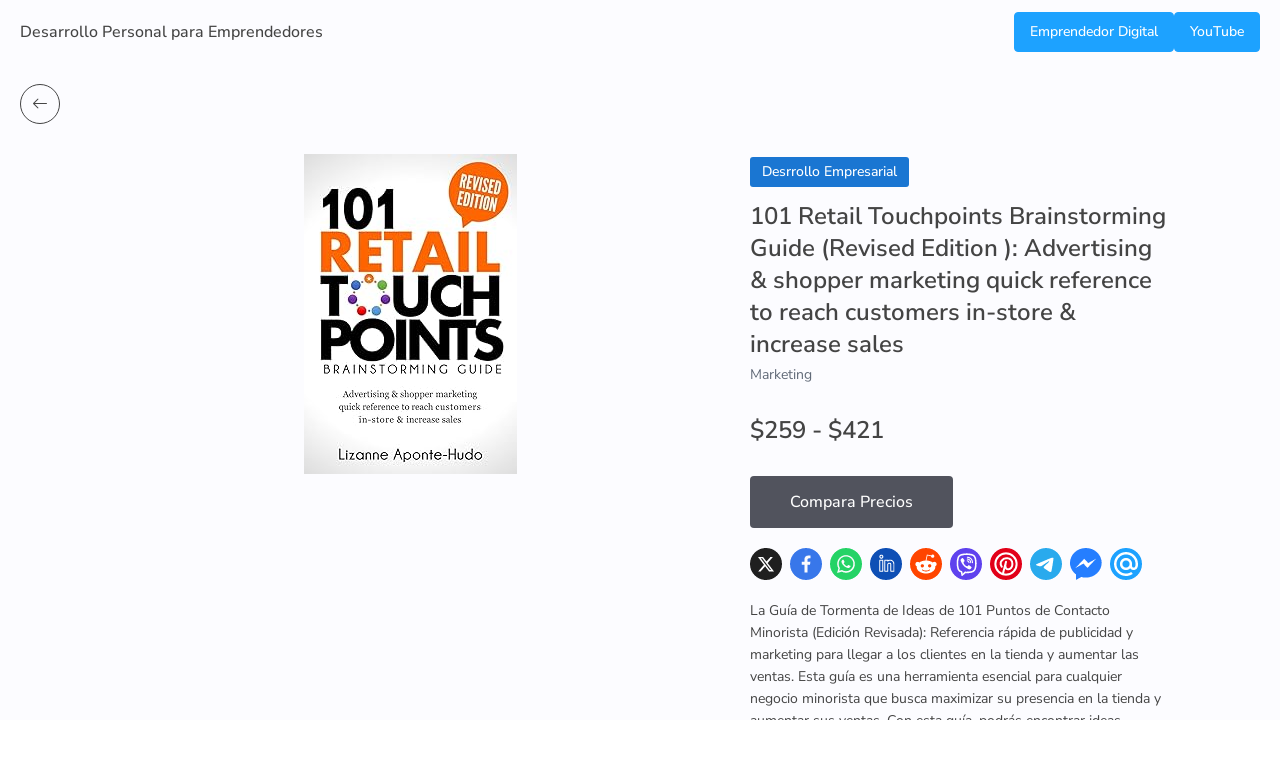

--- FILE ---
content_type: text/html; charset=utf-8
request_url: https://www.google.com/recaptcha/api2/aframe
body_size: 267
content:
<!DOCTYPE HTML><html><head><meta http-equiv="content-type" content="text/html; charset=UTF-8"></head><body><script nonce="qFes_DAFZJnrleVZJC6dxg">/** Anti-fraud and anti-abuse applications only. See google.com/recaptcha */ try{var clients={'sodar':'https://pagead2.googlesyndication.com/pagead/sodar?'};window.addEventListener("message",function(a){try{if(a.source===window.parent){var b=JSON.parse(a.data);var c=clients[b['id']];if(c){var d=document.createElement('img');d.src=c+b['params']+'&rc='+(localStorage.getItem("rc::a")?sessionStorage.getItem("rc::b"):"");window.document.body.appendChild(d);sessionStorage.setItem("rc::e",parseInt(sessionStorage.getItem("rc::e")||0)+1);localStorage.setItem("rc::h",'1769008343319');}}}catch(b){}});window.parent.postMessage("_grecaptcha_ready", "*");}catch(b){}</script></body></html>

--- FILE ---
content_type: image/svg+xml
request_url: https://desarrollopersonal.emprendedordigital.com/img/social-share-btns/whatsapp.svg
body_size: 1167
content:
<svg width="24" height="24" viewBox="0 0 24 24" fill="none" xmlns="http://www.w3.org/2000/svg">
<g clip-path="url(#clip0_1_366)">
<path d="M24 12C24 5.37258 18.6274 0 12 0C5.37258 0 0 5.37258 0 12C0 18.6274 5.37258 24 12 24C18.6274 24 24 18.6274 24 12Z" fill="#25D366"/>
<path d="M15.0001 13.3199C14.8201 13.2599 14.0401 12.8399 13.8601 12.7799C13.6801 12.7199 13.6201 12.7199 13.5001 12.8399C13.335 13.0717 13.1546 13.2922 12.9601 13.4999C12.8401 13.6199 12.7801 13.6199 12.6001 13.5599C12.0985 13.3911 11.6455 13.1028 11.2801 12.7199C10.9081 12.4028 10.6023 12.0154 10.3801 11.5799C10.2601 11.3999 10.3801 11.3399 10.4401 11.2199C10.5344 11.1322 10.6153 11.0312 10.6801 10.9199C10.7401 10.7999 10.8001 10.7399 10.8601 10.6199C10.9201 10.4999 10.8601 10.4399 10.8601 10.3199C10.8601 10.1999 10.5001 9.41994 10.3201 9.11994C10.1401 8.81994 10.0801 8.81994 9.96013 8.81994H9.66013C9.50291 8.82695 9.35362 8.89093 9.24013 8.99994C9.04287 9.17012 8.8865 9.38255 8.78263 9.62146C8.67875 9.86038 8.63005 10.1196 8.64013 10.3799C8.69511 10.9933 8.92408 11.5782 9.30013 12.0659C9.9817 13.1458 10.9639 14.0029 12.1261 14.5319C12.5461 14.7119 12.8461 14.7719 13.0861 14.8919C13.4156 14.9976 13.7665 15.0183 14.1061 14.9519C14.564 14.8297 14.9663 14.5544 15.2461 14.1719C15.322 13.9187 15.3623 13.6562 15.3661 13.3919C15.2436 13.393 15.1217 13.3727 15.0061 13.3319L15.0001 13.3199ZM12.0001 17.3999C11.0034 17.4119 10.0236 17.1415 9.17412 16.6199L8.99412 16.4999L6.88813 17.0399L7.43412 14.9999L7.31413 14.8199C6.76565 13.9351 6.47476 12.9149 6.47413 11.8739C6.47294 10.7793 6.79653 9.70892 7.40393 8.79827C8.01134 7.88762 8.87526 7.17764 9.88635 6.75819C10.8974 6.33874 12.0102 6.22869 13.0839 6.44195C14.1576 6.65521 15.1438 7.18221 15.9178 7.95623C16.6919 8.73026 17.2189 9.71651 17.4321 10.7902C17.6454 11.8638 17.5353 12.9766 17.1159 13.9877C16.6964 14.9988 15.9864 15.8627 15.0758 16.4701C14.1651 17.0775 13.0948 17.4011 12.0001 17.3999ZM16.6861 7.24794C15.4263 6.03355 13.7499 5.34668 12.0001 5.32794C10.2497 5.32794 8.57096 6.0233 7.33322 7.26104C6.09548 8.49878 5.40013 10.1775 5.40013 11.9279C5.39983 13.0905 5.71058 14.232 6.30013 15.2339L5.32812 18.6719L8.87413 17.7719C9.85057 18.3037 10.9485 18.5725 12.0601 18.5519C12.9268 18.5519 13.7851 18.3812 14.5858 18.0495C15.3866 17.7179 16.1142 17.2317 16.727 16.6188C17.3399 16.006 17.826 15.2784 18.1577 14.4777C18.4894 13.6769 18.6601 12.8187 18.6601 11.9519C18.6176 10.1943 17.9075 8.51884 16.6741 7.26594" fill="#FBFBFD"/>
</g>
<defs>
<clipPath id="clip0_1_366">
<rect width="24" height="24" fill="white"/>
</clipPath>
</defs>
</svg>


--- FILE ---
content_type: image/svg+xml
request_url: https://desarrollopersonal.emprendedordigital.com/img/social-share-btns/facebook.svg
body_size: 548
content:
<svg width="24" height="24" viewBox="0 0 24 24" fill="none" xmlns="http://www.w3.org/2000/svg">
<g clip-path="url(#clip0_1_363)">
<path d="M24 12C24 5.37258 18.6274 0 12 0C5.37258 0 0 5.37258 0 12C0 18.6274 5.37258 24 12 24C18.6274 24 24 18.6274 24 12Z" fill="#3877EA"/>
<path d="M10.8009 18.39V12.6H8.88086V10.338H10.8009V8.65198C10.8009 6.72598 12.0009 5.65198 13.6869 5.65198C14.5269 5.65198 15.2469 5.71198 15.4329 5.71198V7.75198H14.2329C13.2729 7.75198 13.0929 8.17198 13.0929 8.83198V10.272H15.3189L15.0009 12.558H13.0929V18.33H10.8009V18.39Z" fill="#FBFBFD"/>
</g>
<defs>
<clipPath id="clip0_1_363">
<rect width="24" height="24" fill="white"/>
</clipPath>
</defs>
</svg>
